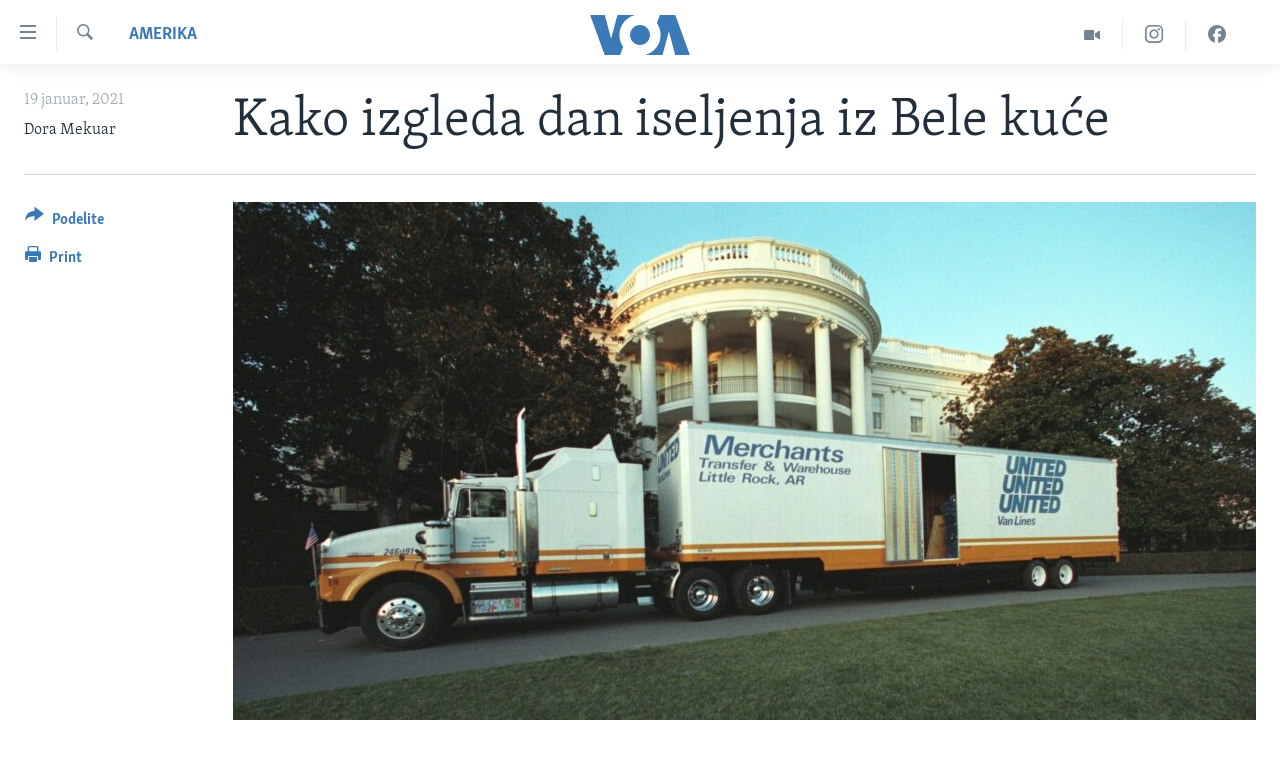

--- FILE ---
content_type: text/html; charset=utf-8
request_url: https://www.glasamerike.net/a/amerika-inauguracija-kako-izgleda-iseljavanje-predsednika-iz-bele-ku%C4%87e-/5743423.html
body_size: 13331
content:

<!DOCTYPE html>
<html lang="sr" dir="ltr" class="no-js">
<head>
<link href="/Content/responsive/VOA/sr-Latn-CS/VOA-sr-Latn-CS.css?&amp;av=0.0.0.0&amp;cb=306" rel="stylesheet"/>
<script src="https://tags.glasamerike.net/voa-pangea/prod/utag.sync.js"></script> <script type='text/javascript' src='https://www.youtube.com/iframe_api' async></script>
<script type="text/javascript">
//a general 'js' detection, must be on top level in <head>, due to CSS performance
document.documentElement.className = "js";
var cacheBuster = "306";
var appBaseUrl = "/";
var imgEnhancerBreakpoints = [0, 144, 256, 408, 650, 1023, 1597];
var isLoggingEnabled = false;
var isPreviewPage = false;
var isLivePreviewPage = false;
if (!isPreviewPage) {
window.RFE = window.RFE || {};
window.RFE.cacheEnabledByParam = window.location.href.indexOf('nocache=1') === -1;
const url = new URL(window.location.href);
const params = new URLSearchParams(url.search);
// Remove the 'nocache' parameter
params.delete('nocache');
// Update the URL without the 'nocache' parameter
url.search = params.toString();
window.history.replaceState(null, '', url.toString());
} else {
window.addEventListener('load', function() {
const links = window.document.links;
for (let i = 0; i < links.length; i++) {
links[i].href = '#';
links[i].target = '_self';
}
})
}
var pwaEnabled = false;
var swCacheDisabled;
</script>
<meta charset="utf-8" />
<title>Kako izgleda dan iseljenja iz Bele kuće </title>
<meta name="description" content="Kako se mandat predsednika Donalda Trampa&#160;privodi kraju, delovi zapadnog krila Bele kuće u koje novinari imaju pristup bili su sve prazniji. Pakovane su kutije sa predmetima radnika odlazeće administracije... neki savetnici Bele kuće fotografisali su se u ružičnjaku.&#160;
Dok novoizabrani..." />
<meta name="keywords" content="Aktuelno, Amerika, Izbori u SAD 2020." />
<meta name="viewport" content="width=device-width, initial-scale=1.0" />
<meta http-equiv="X-UA-Compatible" content="IE=edge" />
<meta name="robots" content="max-image-preview:large"><meta property="fb:pages" content="164018356324" />
<meta name="msvalidate.01" content="3286EE554B6F672A6F2E608C02343C0E" /><meta name="yandex-verification" content="6586910cc29e907e" />
<link href="https://morigin.voanews.eu/a/5743166.html" rel="canonical" />
<meta name="apple-mobile-web-app-title" content="Glas Amerike" />
<meta name="apple-mobile-web-app-status-bar-style" content="black" />
<meta name="apple-itunes-app" content="app-id=632618796, app-argument=//5743423.ltr" />
<meta content="Kako izgleda dan iseljenja iz Bele kuće " property="og:title" />
<meta content="Kako se mandat predsednika Donalda Trampa privodi kraju, delovi zapadnog krila Bele kuće u koje novinari imaju pristup bili su sve prazniji. Pakovane su kutije sa predmetima radnika odlazeće administracije... neki savetnici Bele kuće fotografisali su se u ružičnjaku.
Dok novoizabrani..." property="og:description" />
<meta content="article" property="og:type" />
<meta content="https://www.glasamerike.net/a/amerika-inauguracija-kako-izgleda-iseljavanje-predsednika-iz-bele-kuće-/5743423.html" property="og:url" />
<meta content="Glas Amerike" property="og:site_name" />
<meta content="https://twitter.com/GlasAmerikeVOA" property="article:publisher" />
<meta content="https://gdb.voanews.com/0873d6ab-f78b-4fa3-8740-427b9a7a3472_cx5_cy0_cw90_w1200_h630.jpg" property="og:image" />
<meta content="1200" property="og:image:width" />
<meta content="630" property="og:image:height" />
<meta content="242114202920708" property="fb:app_id" />
<meta content="Dora Mekuar" name="Author" />
<meta content="summary_large_image" name="twitter:card" />
<meta content="@GlasAmerikeVOA" name="twitter:site" />
<meta content="https://gdb.voanews.com/0873d6ab-f78b-4fa3-8740-427b9a7a3472_cx5_cy0_cw90_w1200_h630.jpg" name="twitter:image" />
<meta content="Kako izgleda dan iseljenja iz Bele kuće " name="twitter:title" />
<meta content="Kako se mandat predsednika Donalda Trampa privodi kraju, delovi zapadnog krila Bele kuće u koje novinari imaju pristup bili su sve prazniji. Pakovane su kutije sa predmetima radnika odlazeće administracije... neki savetnici Bele kuće fotografisali su se u ružičnjaku.
Dok novoizabrani..." name="twitter:description" />
<link rel="amphtml" href="https://www.glasamerike.net/amp/amerika-inauguracija-kako-izgleda-iseljavanje-predsednika-iz-bele-kuće-/5743423.html" />
<script type="application/ld+json">{"articleSection":"Amerika","isAccessibleForFree":true,"headline":"Kako izgleda dan iseljenja iz Bele kuće ","inLanguage":"sr-Latn-CS","keywords":"Aktuelno, Amerika, Izbori u SAD 2020.","author":{"@type":"Person","url":"https://www.glasamerike.net/author/dora-mekuar/mojot","description":"","image":{"@type":"ImageObject"},"name":"Dora Mekuar"},"datePublished":"2021-01-19 15:57:18Z","dateModified":"2021-01-20 04:10:18Z","publisher":{"logo":{"width":512,"height":220,"@type":"ImageObject","url":"https://www.glasamerike.net/Content/responsive/VOA/sr-Latn-CS/img/logo.png"},"@type":"NewsMediaOrganization","url":"https://www.glasamerike.net","sameAs":["https://facebook.com/GlasAmerikeVOA","https://twitter.com/GlasAmerikeVOA","https://www.youtube.com/c/GlasAmerikeVOA","https://www.instagram.com/GlasAmerikeVOA"],"name":"Glas Amerike","alternateName":""},"@context":"https://schema.org","@type":"NewsArticle","mainEntityOfPage":"https://www.glasamerike.net/a/amerika-inauguracija-kako-izgleda-iseljavanje-predsednika-iz-bele-kuće-/5743423.html","url":"https://www.glasamerike.net/a/amerika-inauguracija-kako-izgleda-iseljavanje-predsednika-iz-bele-kuće-/5743423.html","description":"Kako se mandat predsednika Donalda Trampa privodi kraju, delovi zapadnog krila Bele kuće u koje novinari imaju pristup bili su sve prazniji. Pakovane su kutije sa predmetima radnika odlazeće administracije... neki savetnici Bele kuće fotografisali su se u ružičnjaku. \r\n Dok novoizabrani...","image":{"width":1080,"height":608,"@type":"ImageObject","url":"https://gdb.voanews.com/0873d6ab-f78b-4fa3-8740-427b9a7a3472_cx5_cy0_cw90_w1080_h608.jpg"},"name":"Kako izgleda dan iseljenja iz Bele kuće "}</script>
<script src="/Scripts/responsive/infographics.b?v=dVbZ-Cza7s4UoO3BqYSZdbxQZVF4BOLP5EfYDs4kqEo1&amp;av=0.0.0.0&amp;cb=306"></script>
<script src="/Scripts/responsive/loader.b?v=Q26XNwrL6vJYKjqFQRDnx01Lk2pi1mRsuLEaVKMsvpA1&amp;av=0.0.0.0&amp;cb=306"></script>
<link rel="icon" type="image/svg+xml" href="/Content/responsive/VOA/img/webApp/favicon.svg" />
<link rel="alternate icon" href="/Content/responsive/VOA/img/webApp/favicon.ico" />
<link rel="apple-touch-icon" sizes="152x152" href="/Content/responsive/VOA/img/webApp/ico-152x152.png" />
<link rel="apple-touch-icon" sizes="144x144" href="/Content/responsive/VOA/img/webApp/ico-144x144.png" />
<link rel="apple-touch-icon" sizes="114x114" href="/Content/responsive/VOA/img/webApp/ico-114x114.png" />
<link rel="apple-touch-icon" sizes="72x72" href="/Content/responsive/VOA/img/webApp/ico-72x72.png" />
<link rel="apple-touch-icon-precomposed" href="/Content/responsive/VOA/img/webApp/ico-57x57.png" />
<link rel="icon" sizes="192x192" href="/Content/responsive/VOA/img/webApp/ico-192x192.png" />
<link rel="icon" sizes="128x128" href="/Content/responsive/VOA/img/webApp/ico-128x128.png" />
<meta name="msapplication-TileColor" content="#ffffff" />
<meta name="msapplication-TileImage" content="/Content/responsive/VOA/img/webApp/ico-144x144.png" />
<link rel="alternate" type="application/rss+xml" title="VOA - Top Stories [RSS]" href="/api/" />
<link rel="sitemap" type="application/rss+xml" href="/sitemap.xml" />
</head>
<body class=" nav-no-loaded cc_theme pg-article print-lay-article js-category-to-nav nojs-images ">
<script type="text/javascript" >
var analyticsData = {url:"https://www.glasamerike.net/a/amerika-inauguracija-kako-izgleda-iseljavanje-predsednika-iz-bele-ku%c4%87e-/5743423.html",property_id:"480",article_uid:"5743423",page_title:"Kako izgleda dan iseljenja iz Bele kuće ",page_type:"article",content_type:"article",subcontent_type:"article",last_modified:"2021-01-20 04:10:18Z",pub_datetime:"2021-01-19 15:57:18Z",pub_year:"2021",pub_month:"01",pub_day:"19",pub_hour:"15",pub_weekday:"Tuesday",section:"amerika",english_section:"aktuelno-amerika",byline:"Dora Mekuar",categories:"aktuelno,aktuelno-amerika,us-elections-2020",domain:"www.glasamerike.net",language:"Serbian",language_service:"VOA Serbian",platform:"web",copied:"no",copied_article:"",copied_title:"",runs_js:"Yes",cms_release:"8.44.0.0.306",enviro_type:"prod",slug:"amerika-inauguracija-kako-izgleda-iseljavanje-predsednika-iz-bele-kuće-",entity:"VOA",short_language_service:"SER",platform_short:"W",page_name:"Kako izgleda dan iseljenja iz Bele kuće "};
</script>
<noscript><iframe src="https://www.googletagmanager.com/ns.html?id=GTM-N8MP7P" height="0" width="0" style="display:none;visibility:hidden"></iframe></noscript><script type="text/javascript" data-cookiecategory="analytics">
var gtmEventObject = Object.assign({}, analyticsData, {event: 'page_meta_ready'});window.dataLayer = window.dataLayer || [];window.dataLayer.push(gtmEventObject);
if (top.location === self.location) { //if not inside of an IFrame
var renderGtm = "true";
if (renderGtm === "true") {
(function(w,d,s,l,i){w[l]=w[l]||[];w[l].push({'gtm.start':new Date().getTime(),event:'gtm.js'});var f=d.getElementsByTagName(s)[0],j=d.createElement(s),dl=l!='dataLayer'?'&l='+l:'';j.async=true;j.src='//www.googletagmanager.com/gtm.js?id='+i+dl;f.parentNode.insertBefore(j,f);})(window,document,'script','dataLayer','GTM-N8MP7P');
}
}
</script>
<!--Analytics tag js version start-->
<script type="text/javascript" data-cookiecategory="analytics">
var utag_data = Object.assign({}, analyticsData, {});
if(typeof(TealiumTagFrom)==='function' && typeof(TealiumTagSearchKeyword)==='function') {
var utag_from=TealiumTagFrom();var utag_searchKeyword=TealiumTagSearchKeyword();
if(utag_searchKeyword!=null && utag_searchKeyword!=='' && utag_data["search_keyword"]==null) utag_data["search_keyword"]=utag_searchKeyword;if(utag_from!=null && utag_from!=='') utag_data["from"]=TealiumTagFrom();}
if(window.top!== window.self&&utag_data.page_type==="snippet"){utag_data.page_type = 'iframe';}
try{if(window.top!==window.self&&window.self.location.hostname===window.top.location.hostname){utag_data.platform = 'self-embed';utag_data.platform_short = 'se';}}catch(e){if(window.top!==window.self&&window.self.location.search.includes("platformType=self-embed")){utag_data.platform = 'cross-promo';utag_data.platform_short = 'cp';}}
(function(a,b,c,d){ a="https://tags.glasamerike.net/voa-pangea/prod/utag.js"; b=document;c="script";d=b.createElement(c);d.src=a;d.type="text/java"+c;d.async=true; a=b.getElementsByTagName(c)[0];a.parentNode.insertBefore(d,a); })();
</script>
<!--Analytics tag js version end-->
<!-- Analytics tag management NoScript -->
<noscript>
<img style="position: absolute; border: none;" src="https://ssc.glasamerike.net/b/ss/bbgprod,bbgentityvoa/1/G.4--NS/1113288338?pageName=voa%3aser%3aw%3aarticle%3akako%20izgleda%20dan%20iseljenja%20iz%20bele%20ku%c4%87e%20&amp;c6=kako%20izgleda%20dan%20iseljenja%20iz%20bele%20ku%c4%87e%20&amp;v36=8.44.0.0.306&amp;v6=D=c6&amp;g=https%3a%2f%2fwww.glasamerike.net%2fa%2famerika-inauguracija-kako-izgleda-iseljavanje-predsednika-iz-bele-ku%25c4%2587e-%2f5743423.html&amp;c1=D=g&amp;v1=D=g&amp;events=event1,event52&amp;c16=voa%20serbian&amp;v16=D=c16&amp;c5=aktuelno-amerika&amp;v5=D=c5&amp;ch=amerika&amp;c15=serbian&amp;v15=D=c15&amp;c4=article&amp;v4=D=c4&amp;c14=5743423&amp;v14=D=c14&amp;v20=no&amp;c17=web&amp;v17=D=c17&amp;mcorgid=518abc7455e462b97f000101%40adobeorg&amp;server=www.glasamerike.net&amp;pageType=D=c4&amp;ns=bbg&amp;v29=D=server&amp;v25=voa&amp;v30=480&amp;v105=D=User-Agent " alt="analytics" width="1" height="1" /></noscript>
<!-- End of Analytics tag management NoScript -->
<!--*** Accessibility links - For ScreenReaders only ***-->
<section>
<div class="sr-only">
<h2>Linkovi</h2>
<ul>
<li><a href="#content" data-disable-smooth-scroll="1">Idi na glavni sadržaj</a></li>
<li><a href="#navigation" data-disable-smooth-scroll="1">Idi na glavnu navigaciju</a></li>
<li><a href="#txtHeaderSearch" data-disable-smooth-scroll="1">Idi na pretragu</a></li>
</ul>
</div>
</section>
<div dir="ltr">
<div id="page">
<aside>
<div class="c-lightbox overlay-modal">
<div class="c-lightbox__intro">
<h2 class="c-lightbox__intro-title"></h2>
<button class="btn btn--rounded c-lightbox__btn c-lightbox__intro-next" title="Sledeća">
<span class="ico ico--rounded ico-chevron-forward"></span>
<span class="sr-only">Sledeća</span>
</button>
</div>
<div class="c-lightbox__nav">
<button class="btn btn--rounded c-lightbox__btn c-lightbox__btn--close" title="Zatvorite">
<span class="ico ico--rounded ico-close"></span>
<span class="sr-only">Zatvorite</span>
</button>
<button class="btn btn--rounded c-lightbox__btn c-lightbox__btn--prev" title="Prethodna">
<span class="ico ico--rounded ico-chevron-backward"></span>
<span class="sr-only">Prethodna</span>
</button>
<button class="btn btn--rounded c-lightbox__btn c-lightbox__btn--next" title="Sledeća">
<span class="ico ico--rounded ico-chevron-forward"></span>
<span class="sr-only">Sledeća</span>
</button>
</div>
<div class="c-lightbox__content-wrap">
<figure class="c-lightbox__content">
<span class="c-spinner c-spinner--lightbox">
<img src="/Content/responsive/img/player-spinner.png"
alt="please wait"
title="please wait" />
</span>
<div class="c-lightbox__img">
<div class="thumb">
<img src="" alt="" />
</div>
</div>
<figcaption>
<div class="c-lightbox__info c-lightbox__info--foot">
<span class="c-lightbox__counter"></span>
<span class="caption c-lightbox__caption"></span>
</div>
</figcaption>
</figure>
</div>
<div class="hidden">
<div class="content-advisory__box content-advisory__box--lightbox">
<span class="content-advisory__box-text">This image contains sensitive content which some people may find offensive or disturbing.</span>
<button class="btn btn--transparent content-advisory__box-btn m-t-md" value="text" type="button">
<span class="btn__text">
Click to reveal
</span>
</button>
</div>
</div>
</div>
<div class="print-dialogue">
<div class="container">
<h3 class="print-dialogue__title section-head">Print Options:</h3>
<div class="print-dialogue__opts">
<ul class="print-dialogue__opt-group">
<li class="form__group form__group--checkbox">
<input class="form__check " id="checkboxImages" name="checkboxImages" type="checkbox" checked="checked" />
<label for="checkboxImages" class="form__label m-t-md">Images</label>
</li>
<li class="form__group form__group--checkbox">
<input class="form__check " id="checkboxMultimedia" name="checkboxMultimedia" type="checkbox" checked="checked" />
<label for="checkboxMultimedia" class="form__label m-t-md">Multimedia</label>
</li>
</ul>
<ul class="print-dialogue__opt-group">
<li class="form__group form__group--checkbox">
<input class="form__check " id="checkboxEmbedded" name="checkboxEmbedded" type="checkbox" checked="checked" />
<label for="checkboxEmbedded" class="form__label m-t-md">Embedded Content</label>
</li>
<li class="hidden">
<input class="form__check " id="checkboxComments" name="checkboxComments" type="checkbox" />
<label for="checkboxComments" class="form__label m-t-md">Comments</label>
</li>
</ul>
</div>
<div class="print-dialogue__buttons">
<button class="btn btn--secondary close-button" type="button" title="Otkažite">
<span class="btn__text ">Otkažite</span>
</button>
<button class="btn btn-cust-print m-l-sm" type="button" title="Print">
<span class="btn__text ">Print</span>
</button>
</div>
</div>
</div>
<div class="ctc-message pos-fix">
<div class="ctc-message__inner">Link has been copied to clipboard</div>
</div>
</aside>
<div class="hdr-20 hdr-20--big">
<div class="hdr-20__inner">
<div class="hdr-20__max pos-rel">
<div class="hdr-20__side hdr-20__side--primary d-flex">
<label data-for="main-menu-ctrl" data-switcher-trigger="true" data-switch-target="main-menu-ctrl" class="burger hdr-trigger pos-rel trans-trigger" data-trans-evt="click" data-trans-id="menu">
<span class="ico ico-close hdr-trigger__ico hdr-trigger__ico--close burger__ico burger__ico--close"></span>
<span class="ico ico-menu hdr-trigger__ico hdr-trigger__ico--open burger__ico burger__ico--open"></span>
</label>
<div class="menu-pnl pos-fix trans-target" data-switch-target="main-menu-ctrl" data-trans-id="menu">
<div class="menu-pnl__inner">
<nav class="main-nav menu-pnl__item menu-pnl__item--first">
<ul class="main-nav__list accordeon" data-analytics-tales="false" data-promo-name="link" data-location-name="nav,secnav">
<li class="main-nav__item">
<a class="main-nav__item-name main-nav__item-name--link" href="http://m.glasamerike.net/" title="NASLOVNA" >NASLOVNA</a>
</li>
<li class="main-nav__item accordeon__item" data-switch-target="menu-item-925">
<label class="main-nav__item-name main-nav__item-name--label accordeon__control-label" data-switcher-trigger="true" data-for="menu-item-925">
RUBRIKE
<span class="ico ico-chevron-down main-nav__chev"></span>
</label>
<div class="main-nav__sub-list">
<a class="main-nav__item-name main-nav__item-name--link main-nav__item-name--sub" href="/z/2086" title="AMERIKA" data-item-name="aktuelno-amerika" >AMERIKA</a>
<a class="main-nav__item-name main-nav__item-name--link main-nav__item-name--sub" href="/z/2079" title="BALKAN" data-item-name="aktuelno-balkan" >BALKAN</a>
<a class="main-nav__item-name main-nav__item-name--link main-nav__item-name--sub" href="/z/2087" title="GLOBALNE TEME" data-item-name="aktuelno-svet" >GLOBALNE TEME</a>
<a class="main-nav__item-name main-nav__item-name--link main-nav__item-name--sub" href="/z/2080" title="EKONOMIJA" data-item-name="aktuelno-ekonomija" >EKONOMIJA</a>
<a class="main-nav__item-name main-nav__item-name--link main-nav__item-name--sub" href="/z/2083" title="NAUKA I TEHNOLOGIJA" data-item-name="aktuelno-nauka-tehnologija" >NAUKA I TEHNOLOGIJA</a>
<a class="main-nav__item-name main-nav__item-name--link main-nav__item-name--sub" href="/z/2081" title="MEDICINA" data-item-name="aktuelno-medicina" >MEDICINA</a>
<a class="main-nav__item-name main-nav__item-name--link main-nav__item-name--sub" href="/z/2078" title="KULTURA" data-item-name="aktuelno-kultura" >KULTURA</a>
<a class="main-nav__item-name main-nav__item-name--link main-nav__item-name--sub" href="/z/2084" title="DRUŠTVO" data-item-name="aktuelno-drustvo" >DRUŠTVO</a>
<a class="main-nav__item-name main-nav__item-name--link main-nav__item-name--sub" href="/z/2085" title="SPORT" data-item-name="aktuelno-sport" >SPORT</a>
<a class="main-nav__item-name main-nav__item-name--link main-nav__item-name--sub" href="/z/2082" title="INTERVJU" data-item-name="aktuelno-interview" >INTERVJU</a>
</div>
</li>
<li class="main-nav__item accordeon__item" data-switch-target="menu-item-926">
<label class="main-nav__item-name main-nav__item-name--label accordeon__control-label" data-switcher-trigger="true" data-for="menu-item-926">
TV PROGRAM
<span class="ico ico-chevron-down main-nav__chev"></span>
</label>
<div class="main-nav__sub-list">
<a class="main-nav__item-name main-nav__item-name--link main-nav__item-name--sub" href="/z/2172" title="Otvoreni studio" data-item-name="otvoreni-studio" >Otvoreni studio</a>
<a class="main-nav__item-name main-nav__item-name--link main-nav__item-name--sub" href="/p/7321.html" title="Iz Amerike" data-item-name="iz-amerike" >Iz Amerike</a>
</div>
</li>
</ul>
</nav>
<div class="menu-pnl__item">
<a href="https://learningenglish.voanews.com/" class="menu-pnl__item-link" alt="Learning English">Learning English</a>
</div>
<div class="menu-pnl__item menu-pnl__item--social">
<h5 class="menu-pnl__sub-head">Pratite nas</h5>
<a href="https://facebook.com/GlasAmerikeVOA" title="Pratite nas na Facebooku" data-analytics-text="follow_on_facebook" class="btn btn--rounded btn--social-inverted menu-pnl__btn js-social-btn btn-facebook" target="_blank" rel="noopener">
<span class="ico ico-facebook-alt ico--rounded"></span>
</a>
<a href="https://twitter.com/GlasAmerikeVOA" title="Pratite nas na Twitteru" data-analytics-text="follow_on_twitter" class="btn btn--rounded btn--social-inverted menu-pnl__btn js-social-btn btn-twitter" target="_blank" rel="noopener">
<span class="ico ico-twitter ico--rounded"></span>
</a>
<a href="https://www.youtube.com/c/GlasAmerikeVOA" title="Pratite naš YouTube kanal" data-analytics-text="follow_on_youtube" class="btn btn--rounded btn--social-inverted menu-pnl__btn js-social-btn btn-youtube" target="_blank" rel="noopener">
<span class="ico ico-youtube ico--rounded"></span>
</a>
<a href="https://www.instagram.com/GlasAmerikeVOA" title="Pratite nas na Instagramu" data-analytics-text="follow_on_instagram" class="btn btn--rounded btn--social-inverted menu-pnl__btn js-social-btn btn-instagram" target="_blank" rel="noopener">
<span class="ico ico-instagram ico--rounded"></span>
</a>
</div>
<div class="menu-pnl__item">
<a href="/navigation/allsites" class="menu-pnl__item-link">
<span class="ico ico-languages "></span>
Jezici
</a>
</div>
</div>
</div>
<label data-for="top-search-ctrl" data-switcher-trigger="true" data-switch-target="top-search-ctrl" class="top-srch-trigger hdr-trigger">
<span class="ico ico-close hdr-trigger__ico hdr-trigger__ico--close top-srch-trigger__ico top-srch-trigger__ico--close"></span>
<span class="ico ico-search hdr-trigger__ico hdr-trigger__ico--open top-srch-trigger__ico top-srch-trigger__ico--open"></span>
</label>
<div class="srch-top srch-top--in-header" data-switch-target="top-search-ctrl">
<div class="container">
<form action="/s" class="srch-top__form srch-top__form--in-header" id="form-topSearchHeader" method="get" role="search"><label for="txtHeaderSearch" class="sr-only">Pretraga</label>
<input type="text" id="txtHeaderSearch" name="k" placeholder="pretraga..." accesskey="s" value="" class="srch-top__input analyticstag-event" onkeydown="if (event.keyCode === 13) { FireAnalyticsTagEventOnSearch('search', $dom.get('#txtHeaderSearch')[0].value) }" />
<button title="Pretraga" type="submit" class="btn btn--top-srch analyticstag-event" onclick="FireAnalyticsTagEventOnSearch('search', $dom.get('#txtHeaderSearch')[0].value) ">
<span class="ico ico-search"></span>
</button></form>
</div>
</div>
<a href="/" class="main-logo-link">
<img src="/Content/responsive/VOA/sr-Latn-CS/img/logo-compact.svg" class="main-logo main-logo--comp" alt="site logo">
<img src="/Content/responsive/VOA/sr-Latn-CS/img/logo.svg" class="main-logo main-logo--big" alt="site logo">
</a>
</div>
<div class="hdr-20__side hdr-20__side--secondary d-flex">
<a href="https://www.facebook.com/GlasAmerikeVOA" title="Facebook" class="hdr-20__secondary-item" data-item-name="custom1">
<span class="ico-custom ico-custom--1 hdr-20__secondary-icon"></span>
</a>
<a href="https://www.instagram.com/GlasAmerikeVOA/" title="Instagram" class="hdr-20__secondary-item" data-item-name="custom2">
<span class="ico-custom ico-custom--2 hdr-20__secondary-icon"></span>
</a>
<a href="/z/2174" title="Video" class="hdr-20__secondary-item" data-item-name="video">
<span class="ico ico-video hdr-20__secondary-icon"></span>
</a>
<a href="/s" title="Pretraga" class="hdr-20__secondary-item hdr-20__secondary-item--search" data-item-name="search">
<span class="ico ico-search hdr-20__secondary-icon hdr-20__secondary-icon--search"></span>
</a>
<div class="srch-bottom">
<form action="/s" class="srch-bottom__form d-flex" id="form-bottomSearch" method="get" role="search"><label for="txtSearch" class="sr-only">Pretraga</label>
<input type="search" id="txtSearch" name="k" placeholder="pretraga..." accesskey="s" value="" class="srch-bottom__input analyticstag-event" onkeydown="if (event.keyCode === 13) { FireAnalyticsTagEventOnSearch('search', $dom.get('#txtSearch')[0].value) }" />
<button title="Pretraga" type="submit" class="btn btn--bottom-srch analyticstag-event" onclick="FireAnalyticsTagEventOnSearch('search', $dom.get('#txtSearch')[0].value) ">
<span class="ico ico-search"></span>
</button></form>
</div>
</div>
<img src="/Content/responsive/VOA/sr-Latn-CS/img/logo-print.gif" class="logo-print" alt="site logo">
<img src="/Content/responsive/VOA/sr-Latn-CS/img/logo-print_color.png" class="logo-print logo-print--color" alt="site logo">
</div>
</div>
</div>
<script>
if (document.body.className.indexOf('pg-home') > -1) {
var nav2In = document.querySelector('.hdr-20__inner');
var nav2Sec = document.querySelector('.hdr-20__side--secondary');
var secStyle = window.getComputedStyle(nav2Sec);
if (nav2In && window.pageYOffset < 150 && secStyle['position'] !== 'fixed') {
nav2In.classList.add('hdr-20__inner--big')
}
}
</script>
<div class="c-hlights c-hlights--breaking c-hlights--no-item" data-hlight-display="mobile,desktop">
<div class="c-hlights__wrap container p-0">
<div class="c-hlights__nav">
<a role="button" href="#" title="Prethodna">
<span class="ico ico-chevron-backward m-0"></span>
<span class="sr-only">Prethodna</span>
</a>
<a role="button" href="#" title="Sledeća">
<span class="ico ico-chevron-forward m-0"></span>
<span class="sr-only">Sledeća</span>
</a>
</div>
<span class="c-hlights__label">
<span class="">Najnovije</span>
<span class="switcher-trigger">
<label data-for="more-less-1" data-switcher-trigger="true" class="switcher-trigger__label switcher-trigger__label--more p-b-0" title="Više">
<span class="ico ico-chevron-down"></span>
</label>
<label data-for="more-less-1" data-switcher-trigger="true" class="switcher-trigger__label switcher-trigger__label--less p-b-0" title="Show less">
<span class="ico ico-chevron-up"></span>
</label>
</span>
</span>
<ul class="c-hlights__items switcher-target" data-switch-target="more-less-1">
</ul>
</div>
</div> <div id="content">
<main class="container">
<div class="hdr-container">
<div class="row">
<div class="col-category col-xs-12 col-md-2 pull-left"> <div class="category js-category">
<a class="" href="/z/2086">Amerika</a> </div>
</div><div class="col-title col-xs-12 col-md-10 pull-right"> <h1 class="title pg-title">
Kako izgleda dan iseljenja iz Bele kuće
</h1>
</div><div class="col-publishing-details col-xs-12 col-sm-12 col-md-2 pull-left"> <div class="publishing-details ">
<div class="published">
<span class="date" >
<time pubdate="pubdate" datetime="2021-01-19T16:57:18+01:00">
19 januar, 2021
</time>
</span>
</div>
<div class="links">
<ul class="links__list links__list--column">
<li class="links__item">
Dora Mekuar
</li>
</ul>
</div>
</div>
</div><div class="col-lg-12 separator"> <div class="separator">
<hr class="title-line" />
</div>
</div><div class="col-multimedia col-xs-12 col-md-10 pull-right"> <div class="cover-media">
<figure class="media-image js-media-expand">
<div class="img-wrap">
<div class="thumb thumb16_9">
<img src="https://gdb.voanews.com/0873d6ab-f78b-4fa3-8740-427b9a7a3472_cx5_cy0_cw90_w250_r1_s.jpg" alt="Kamion za selidbu iz Arkanzasas, države predsednika Bila Klintona, parkiran ispred Bele kuće na Dan inauguracije 20. januara 1993. (Foto: Klintonova biblioteka)" />
</div>
</div>
<figcaption>
<span class="caption">Kamion za selidbu iz Arkanzasas, države predsednika Bila Klintona, parkiran ispred Bele kuće na Dan inauguracije 20. januara 1993. (Foto: Klintonova biblioteka)</span>
</figcaption>
</figure>
</div>
</div><div class="col-xs-12 col-md-2 pull-left article-share pos-rel"> <div class="share--box">
<div class="sticky-share-container" style="display:none">
<div class="container">
<a href="https://www.glasamerike.net" id="logo-sticky-share">&nbsp;</a>
<div class="pg-title pg-title--sticky-share">
Kako izgleda dan iseljenja iz Bele kuće
</div>
<div class="sticked-nav-actions">
<!--This part is for sticky navigation display-->
<p class="buttons link-content-sharing p-0 ">
<button class="btn btn--link btn-content-sharing p-t-0 " id="btnContentSharing" value="text" role="Button" type="" title="Još opcija">
<span class="ico ico-share ico--l"></span>
<span class="btn__text ">
Podelite
</span>
</button>
</p>
<aside class="content-sharing js-content-sharing js-content-sharing--apply-sticky content-sharing--sticky"
role="complementary"
data-share-url="https://www.glasamerike.net/a/amerika-inauguracija-kako-izgleda-iseljavanje-predsednika-iz-bele-ku%c4%87e-/5743423.html" data-share-title="Kako izgleda dan iseljenja iz Bele kuće " data-share-text="">
<div class="content-sharing__popover">
<h6 class="content-sharing__title">Podelite</h6>
<button href="#close" id="btnCloseSharing" class="btn btn--text-like content-sharing__close-btn">
<span class="ico ico-close ico--l"></span>
</button>
<ul class="content-sharing__list">
<li class="content-sharing__item">
<div class="ctc ">
<input type="text" class="ctc__input" readonly="readonly">
<a href="" js-href="https://www.glasamerike.net/a/amerika-inauguracija-kako-izgleda-iseljavanje-predsednika-iz-bele-ku%c4%87e-/5743423.html" class="content-sharing__link ctc__button">
<span class="ico ico-copy-link ico--rounded ico--s"></span>
<span class="content-sharing__link-text">Copy link</span>
</a>
</div>
</li>
<li class="content-sharing__item">
<a href="https://facebook.com/sharer.php?u=https%3a%2f%2fwww.glasamerike.net%2fa%2famerika-inauguracija-kako-izgleda-iseljavanje-predsednika-iz-bele-ku%25c4%2587e-%2f5743423.html"
data-analytics-text="share_on_facebook"
title="Facebook" target="_blank"
class="content-sharing__link js-social-btn">
<span class="ico ico-facebook ico--rounded ico--s"></span>
<span class="content-sharing__link-text">Facebook</span>
</a>
</li>
<li class="content-sharing__item">
<a href="https://twitter.com/share?url=https%3a%2f%2fwww.glasamerike.net%2fa%2famerika-inauguracija-kako-izgleda-iseljavanje-predsednika-iz-bele-ku%25c4%2587e-%2f5743423.html&amp;text=Kako+izgleda+dan+iseljenja+iz+Bele+ku%c4%87e+"
data-analytics-text="share_on_twitter"
title="Twitter" target="_blank"
class="content-sharing__link js-social-btn">
<span class="ico ico-twitter ico--rounded ico--s"></span>
<span class="content-sharing__link-text">Twitter</span>
</a>
</li>
<li class="content-sharing__item">
<a href="mailto:?body=https%3a%2f%2fwww.glasamerike.net%2fa%2famerika-inauguracija-kako-izgleda-iseljavanje-predsednika-iz-bele-ku%25c4%2587e-%2f5743423.html&amp;subject=Kako izgleda dan iseljenja iz Bele kuće "
title="Email"
class="content-sharing__link ">
<span class="ico ico-email ico--rounded ico--s"></span>
<span class="content-sharing__link-text">Email</span>
</a>
</li>
</ul>
</div>
</aside>
</div>
</div>
</div>
<div class="links">
<p class="buttons link-content-sharing p-0 ">
<button class="btn btn--link btn-content-sharing p-t-0 " id="btnContentSharing" value="text" role="Button" type="" title="Još opcija">
<span class="ico ico-share ico--l"></span>
<span class="btn__text ">
Podelite
</span>
</button>
</p>
<aside class="content-sharing js-content-sharing " role="complementary"
data-share-url="https://www.glasamerike.net/a/amerika-inauguracija-kako-izgleda-iseljavanje-predsednika-iz-bele-ku%c4%87e-/5743423.html" data-share-title="Kako izgleda dan iseljenja iz Bele kuće " data-share-text="">
<div class="content-sharing__popover">
<h6 class="content-sharing__title">Podelite</h6>
<button href="#close" id="btnCloseSharing" class="btn btn--text-like content-sharing__close-btn">
<span class="ico ico-close ico--l"></span>
</button>
<ul class="content-sharing__list">
<li class="content-sharing__item">
<div class="ctc ">
<input type="text" class="ctc__input" readonly="readonly">
<a href="" js-href="https://www.glasamerike.net/a/amerika-inauguracija-kako-izgleda-iseljavanje-predsednika-iz-bele-ku%c4%87e-/5743423.html" class="content-sharing__link ctc__button">
<span class="ico ico-copy-link ico--rounded ico--l"></span>
<span class="content-sharing__link-text">Copy link</span>
</a>
</div>
</li>
<li class="content-sharing__item">
<a href="https://facebook.com/sharer.php?u=https%3a%2f%2fwww.glasamerike.net%2fa%2famerika-inauguracija-kako-izgleda-iseljavanje-predsednika-iz-bele-ku%25c4%2587e-%2f5743423.html"
data-analytics-text="share_on_facebook"
title="Facebook" target="_blank"
class="content-sharing__link js-social-btn">
<span class="ico ico-facebook ico--rounded ico--l"></span>
<span class="content-sharing__link-text">Facebook</span>
</a>
</li>
<li class="content-sharing__item">
<a href="https://twitter.com/share?url=https%3a%2f%2fwww.glasamerike.net%2fa%2famerika-inauguracija-kako-izgleda-iseljavanje-predsednika-iz-bele-ku%25c4%2587e-%2f5743423.html&amp;text=Kako+izgleda+dan+iseljenja+iz+Bele+ku%c4%87e+"
data-analytics-text="share_on_twitter"
title="Twitter" target="_blank"
class="content-sharing__link js-social-btn">
<span class="ico ico-twitter ico--rounded ico--l"></span>
<span class="content-sharing__link-text">Twitter</span>
</a>
</li>
<li class="content-sharing__item">
<a href="mailto:?body=https%3a%2f%2fwww.glasamerike.net%2fa%2famerika-inauguracija-kako-izgleda-iseljavanje-predsednika-iz-bele-ku%25c4%2587e-%2f5743423.html&amp;subject=Kako izgleda dan iseljenja iz Bele kuće "
title="Email"
class="content-sharing__link ">
<span class="ico ico-email ico--rounded ico--l"></span>
<span class="content-sharing__link-text">Email</span>
</a>
</li>
</ul>
</div>
</aside>
<p class="link-print visible-md visible-lg buttons p-0">
<button class="btn btn--link btn-print p-t-0" onclick="if (typeof FireAnalyticsTagEvent === 'function') {FireAnalyticsTagEvent({ on_page_event: 'print_story' });}return false" title="(CTRL+P)">
<span class="ico ico-print"></span>
<span class="btn__text">Print</span>
</button>
</p>
</div>
</div>
</div>
</div>
</div>
<div class="body-container">
<div class="row">
<div class="col-xs-12 col-sm-12 col-md-10 col-lg-10 pull-right">
<div class="row">
<div class="col-xs-12 col-sm-12 col-md-8 col-lg-8 pull-left bottom-offset content-offset">
<div id="article-content" class="content-floated-wrap fb-quotable">
<div class="wsw">
<span class="dateline">VAŠINGTON —&nbsp;</span>
<p>Kako se mandat predsednika <strong>Donalda Trampa</strong> privodi kraju, delovi zapadnog krila Bele kuće u koje novinari imaju pristup bili su sve prazniji. Pakovane su kutije sa predmetima radnika odlazeće administracije... neki savetnici Bele kuće fotografisali su se u ružičnjaku. </p>
<p>Dok novoizabrani predsednik <strong>Džo Bajden</strong> bude polagao zakletvu 20. januara u američkom Kapitolu, još jedna ključna komponenta mirnog transfera moći biće u toku, van očiju javnosti, nekoliko kilometara dalje - u Beloj kući.</p>
<p>Dan inauguracije je takođe dan selidbe u rezidenciji američkog predsednika. Za samo nekoliko sati, porodica odlazećeg predsednika se iseljava, a Bela kuća čisti i priprema za nove stanare. </p>
<p><em>“Krajnji cilj dana selidbe je da se, na jedan dostojanstven i lep način, oprosti od predsednika koji je završio mandat i njegove porodice, i u roku od pet do šest sati, poželi dobrodošlica novom predsedniku i njegovoj porodici i pruži im se prijatan i lep prostor za život u naredne četiri godine&quot;,</em> kaže <strong>Anđela Rid</strong>, koja je bila nadzornica osoblja u domaćinstvu Bele kuće, i nadzirala dan selidbe 2017. </p>
<p> </p><div class="wsw__embed">
<figure class="media-image js-media-expand">
<div class="img-wrap">
<div class="thumb">
<img alt="ARHIVA - Anđela Rid snimljena u parku Lafajet ispred Bele kuće, 18. oktobra 2011." src="https://gdb.voanews.com/6E7CB9F4-684B-4847-9788-998A76B97ED0_w250_r1.jpg" />
</div>
</div>
<figcaption>
<span class="caption">ARHIVA - Anđela Rid snimljena u parku Lafajet ispred Bele kuće, 18. oktobra 2011.</span>
</figcaption>
</figure>
</div>
<p>Međutim, dan selidbe ove godine će izgledati drugačije. Pre nego što se porodica Bajden useli, Bela kuća, u kojoj je najmanje tri puta došlo do širenja zaraze Kovidom 19, biće dubinski očićšćena. Još se ne zna kada će se Bajdenova porodica useliti. </p>
<h3 class="wsw__h3">Planiranje</h3>
<p>Planiranje velikog dana tradicionalno počinje mesecima ranije. Selidba je pažljivo organizovana. CNN prenosi da je prva dama <strong>Melanijia Tramp</strong> već poslala nekoliko pošiljki u odmaralište Mar-a-Lago na Floridi, gde se očekuje da će se porodica Tramp preseliti kada predsednik napusti položaj. </p>
<p>CNN je takođe javio da se nadzornik osoblja Bele kuće koje se stara o predsesdniku i njegovoj porodici<strong> Timoti Harlet</strong>, koji je ranije radio u Trampovom hotelu u Vašingtonu, konsultuje sa Bajdenovim timom da bi utanačio detalje useljenja novog predsednika. </p>
<p>Tradicionalno, porodica novog predsednika bira nameštaj i umetnička dela uoči preseljenja, iz velike kolekcije Bele kuće koja se čuva u skladištu u Merilendu. Takođe, obaveštavaju osoblje o ličnim ukusima i preferencama kada se radi o hrani, piću, posteljini i peškirima. </p><div class="wsw__embed">
<figure class="media-image js-media-expand">
<div class="img-wrap">
<div class="thumb">
<img alt="Za vreme boravka predsednika Trampa i prve dame Melanije &quot;osvežena&quot; je boja tapeta u Crvenoj sobi Bele kuće u Vašingtonu, koja je izbledela od sunčeve svetlosti." src="https://gdb.voanews.com/DE42A9B8-C07A-48D6-85EF-CEA5890716DD_w250_r1.jpg" />
</div>
</div>
<figcaption>
<span class="caption">Za vreme boravka predsednika Trampa i prve dame Melanije &quot;osvežena&quot; je boja tapeta u Crvenoj sobi Bele kuće u Vašingtonu, koja je izbledela od sunčeve svetlosti.</span>
</figcaption>
</figure>
</div>
<p>Anđela Rid opisuje dan preseljenja kao <em>&quot;hod po žici&quot;</em>.</p>
<p><em>&quot;Tu postoji detaljno planiranje, velika organizacija i pažljiva koreografija redosleda događaja&quot;</em>, kaže ona. <em>&quot;Radi se brzo i energično, i oseća se skoro euforično raspoloženje&quot;.</em></p>
<p><strong>Anita Mekbrajd</strong> radila je za tri predsedničke administracije. Kao šefica osoblja prve dame <strong>Lore Buš</strong>, Mekbrajd zna iz prve ruke šta Bajden i prva dama Džil Bajden mogu da očekuju prvog dana u Beloj kući. </p>
<p>“<em>Kada prvi put uđu u Belu kuću, što se tradicionalno događa posle inauguracione parade, sva njihova odeća već visi u ormanima. Njihove privatne fotografije su razmeštene na mestima gde su želeli da bude. To je zaista neverovatan transfer&quot;,</em> priča Mekbrajd. </p><div class="wsw__embed wsw__embed--small">
<figure class="media-image js-media-expand">
<div class="img-wrap">
<div class="thumb">
<img alt="Anita Mekbrajd bila šefica kabineta prve dame Lore Buš." src="https://gdb.voanews.com/462BD113-9663-4ADD-9663-87CEFF049E7F_w250_r0.png" />
</div>
</div>
<figcaption>
<span class="caption">Anita Mekbrajd bila šefica kabineta prve dame Lore Buš.</span>
</figcaption>
</figure>
</div>
<p>Osoblje Bele kuće daje sve od sebe da unapred obezbedi lagani prelaz sa jedne porodice na drugu. Krečenje i druge renovacije ponekad se odvijaju za vreme božićnih praznika krajem decembra, kada je odlazeći predsednik obično van Bele kuće. Međutim, ostatak se obavlja na sam dan selidbe. </p>
<p>U dva lifta prevozi se veći deo nameštaja odlazećeg predsednika dok se ujedno unose stvari novog. Neki od glomaznijih predmeta se spuštaju stepenicama. </p>
<p>“<em>Mnogi delovi se kreče. Menjaju se umetnička dela. Menjaju se slavine u kupatilima, lampe, unose novi kreveti i novi dušeci&quot;</em>, priča Rid. </p>
<p>Novi predsednik donosi odluke o tome kako će urediti Ovalnu kancelariju. Većina predsednika rešava da koristi sto &quot;Rezolut&quot; koji je kraljica <strong>Viktorija</strong> poklonila predsedniku <strong>Raderfordu Hejsu</strong> krajem 19. veka. Sto je napravljen od hrastovine sa broda &quot;HMS Rezolut&quot; britanske kraljevske mornarice, koji je korišćen za istraživanje Artktika. </p><div class="wsw__embed">
<figure class="media-image js-media-expand">
<div class="img-wrap">
<div class="thumb">
<img alt="Predsednik Bil Klinton u Ovalnoj kancelariji dan pre isteka drugog mandata, 19. januara 2001." src="https://gdb.voanews.com/4A23105A-BD89-483C-AC44-F91EE1C88730_w250_r1.jpg" />
</div>
</div>
<figcaption>
<span class="caption">Predsednik Bil Klinton u Ovalnoj kancelariji dan pre isteka drugog mandata, 19. januara 2001.</span>
</figcaption>
</figure>
</div>
<p><em>&quot;Zanimljivo je što i tepih ima ulogu - on dočarava sa kakvim osećanjima predsednik ulazi u Belu kuću i Ovalnu kancelariju&quot;</em>, kaže Mekbrajd. &quot;<em>Naravno, portret <strong>Džordža Vašingtona</strong> uvek je na istaknutom mestu, iznad kamina, i bukvalno niko to nije promenio&quot;.</em></p>
<p>Kustosi Bele kuće vode računa da vladina imovina ne napusti Belu kuću zajedno sa porodicom odlazećeg predsednika. Sve je označeno etiketama, kojima se predednikova privatna imovina razdvaja od one koja pripada zemlji. Bivši predsednik Bil Klinton vratio je poklone u vrednosti od 28.000 dolara, u momentu konfuzije oko toga da li su donirani predmeti bili poklon lično Klintonovima ili namenjeni kolekciji Bele kuće.</p>
<h3 class="wsw__h3">Emotivni dan</h3>
<p>Dan kada se osoblje Bele kuće oprašta od porodice odlazećeg predsednika može da bude veoma emotivan.</p>
<p>“<em>Oseća se veliki gubitak, jer je mnogo ljudi izgradilo međusobne odnose i veze, a ovaj trenutak je konačan. Kako se dan bliži, ili na sam dan iseljenja, uviđate da će te veze sada biti prekinute&quot;, </em>kaže Rid.</p><div class="wsw__embed">
<figure class="media-image js-media-expand">
<div class="img-wrap">
<div class="thumb">
<img alt="Prva dama Mišel Obama i glavni poslastičar Bele kuće Bil Joses sa decom vojnog osoblja za vreme proslave novogodišnjih praznika." src="https://gdb.voanews.com/79A011A7-BF34-4408-A879-8924B18F67DB_w250_r1.jpg" />
</div>
</div>
<figcaption>
<span class="caption">Prva dama Mišel Obama i glavni poslastičar Bele kuće Bil Joses sa decom vojnog osoblja za vreme proslave novogodišnjih praznika.</span>
</figcaption>
</figure>
</div>
<p>Mekbrajd se priseća kako se osećala kad je napuštala Belu kuću. </p>
<p><em>“Između stalnog osoblja i predsednikove porodice, posebno ako su u njoj mlađa deca, razvija se odnos posebne bliskosti i teško im je da se oproste jedni od drugih&quot;,</em> kaže ona. </p>
<p>Takve emocije imaju i članovi osoblja koji se brinu o kućnim ljubimcima predsednikove porodice, kao što je <strong>Dejl Hejni.</strong> </p>
<p><em>“On vodi računa o imanju Bele kuće&quot;</em>, kaže Mekbrajd, <em>&quot;ali je takođe zadužen za kućne ljubimce. Njemu je teško kada dođe dan selidbe i životinje koje su mu, na neki način, bile kao član porodice, odlaze iz Bele kuće.&quot;</em></p><div class="wsw__embed">
<figure class="media-image js-media-expand">
<div class="img-wrap">
<div class="thumb">
<img alt="Baštovan Bele kuće Dejl Hejni drži Mis Bizli - psa predsednika Džordža Buša mlađeg, 6. maja 2007." src="https://gdb.voanews.com/7D0C2849-EB61-48CD-8A49-2FA6364A312E_w250_r1.jpg" />
</div>
</div>
<figcaption>
<span class="caption">Baštovan Bele kuće Dejl Hejni drži Mis Bizli - psa predsednika Džordža Buša mlađeg, 6. maja 2007.</span>
</figcaption>
</figure>
</div>
<p>Odlazak iz Bele kuće možda bude posebno težak za predsednike koji su služili samo jedan mandat, što je Mekbrajd video kada je Džordž Buš stariji izgubio predsedničke izbore od Bila Klintona 1992.</p>
<p><em>“Kod njih postoji osećanje da nisu postigli i uradili sve što su želeli&quot;</em>, priča Mekbrajd. <em>&quot;Kada odlazite posle četiri godine, to je vrlo emotivan trenutak, za celu porodicu predsednika. Džordž Buš stariji je to napisao u svojim memoarima - da ga je bolelo. Bolelo ga je, to je osetila i (njegova supruga) Barbara Buš. i cela porodica. Ali oni su takođe bili izuzetne patriote i izdigli su se na potrebni nivo&quot;.</em></p>
<p>Za osoblje Bele kuće, kao što je Rid, dan inauguracije može da traje 21 sat, ali su osećanje misije i dužnosti prema zemlji jači od umora. Ona kaže da je dan selidbe u Beloj kući momenat kada mirni transfer vlasti istinski počinje i završava se, dodajući da je taj glatki prenos moguć zahvaljujući veštini, profesionalizmu i tihoj predanosti osoblja predsedničke rezidencije. </p>
<p>“<em>Mislim da je to integralni trenutak dana i početka novog predsedništva&quot;,</em> navodi ona. &quot;<em>To je tako značajan dan da ništa ne može da bude važnije od stvaranja trenutka za pamćenje kod svih koji u njemu učestvuju&quot;.</em></p>
</div>
<ul>
</ul>
</div>
</div>
<div class="col-xs-12 col-sm-12 col-md-4 col-lg-4 pull-left design-top-offset"> <div class="media-block-wrap">
<h2 class="section-head">Povezani članci</h2>
<div class="row">
<ul>
<li class="col-xs-12 col-sm-6 col-md-12 col-lg-12 mb-grid">
<div class="media-block ">
<a href="/a/bela-ku%C4%87a-predstavila-novi-teniski-paviljon-/5691633.html" class="img-wrap img-wrap--t-spac img-wrap--size-4 img-wrap--float" title="Bela kuća predstavila novi teniski paviljon ">
<div class="thumb thumb16_9">
<noscript class="nojs-img">
<img src="https://gdb.voanews.com/808d3bd0-ea0b-49c0-b81a-09c39213186b_w100_r1.jpg" alt="Bela kuća predstavila novi teniski paviljon " />
</noscript>
<img data-src="https://gdb.voanews.com/808d3bd0-ea0b-49c0-b81a-09c39213186b_w33_r1.jpg" src="" alt="Bela kuća predstavila novi teniski paviljon " class=""/>
</div>
</a>
<div class="media-block__content media-block__content--h">
<a href="/a/bela-ku%C4%87a-predstavila-novi-teniski-paviljon-/5691633.html">
<h4 class="media-block__title media-block__title--size-4" title="Bela kuća predstavila novi teniski paviljon ">
Bela kuća predstavila novi teniski paviljon
</h4>
</a>
</div>
</div>
</li>
<li class="col-xs-12 col-sm-6 col-md-12 col-lg-12 mb-grid">
<div class="media-block ">
<a href="/a/bajden-i-haris-oda%C4%87e-po%C5%A1tu-preminulima-od-kovida-pred-inauguraciju/5743061.html" class="img-wrap img-wrap--t-spac img-wrap--size-4 img-wrap--float" title="Bajden i Haris odali poštu žrtvama Kovida-19 pred inauguraciju ">
<div class="thumb thumb16_9">
<noscript class="nojs-img">
<img src="https://gdb.voanews.com/45868d0c-21d9-45b1-bea6-48da8c17f5fe_cx0_cy1_cw0_w100_r1.jpg" alt="Bajden i Haris odali poštu žrtvama Kovida-19 pred inauguraciju " />
</noscript>
<img data-src="https://gdb.voanews.com/45868d0c-21d9-45b1-bea6-48da8c17f5fe_cx0_cy1_cw0_w33_r1.jpg" src="" alt="Bajden i Haris odali poštu žrtvama Kovida-19 pred inauguraciju " class=""/>
</div>
</a>
<div class="media-block__content media-block__content--h">
<a href="/a/bajden-i-haris-oda%C4%87e-po%C5%A1tu-preminulima-od-kovida-pred-inauguraciju/5743061.html">
<h4 class="media-block__title media-block__title--size-4" title="Bajden i Haris odali poštu žrtvama Kovida-19 pred inauguraciju ">
Bajden i Haris odali poštu žrtvama Kovida-19 pred inauguraciju
</h4>
</a>
</div>
</div>
</li>
<li class="col-xs-12 col-sm-6 col-md-12 col-lg-12 mb-grid">
<div class="media-block ">
<a href="/a/tramp-i-prva-dama-pozitivni-na-koronavirus/5606034.html" class="img-wrap img-wrap--t-spac img-wrap--size-4 img-wrap--float" title="Bela kuća: Tramp ima blage simptome, radiće iz karantina">
<div class="thumb thumb16_9">
<noscript class="nojs-img">
<img src="https://gdb.voanews.com/2be1faab-8a04-49dc-b1d2-58cc8d679582_w100_r1.jpg" alt="Bela kuća: Tramp ima blage simptome, radiće iz karantina" />
</noscript>
<img data-src="https://gdb.voanews.com/2be1faab-8a04-49dc-b1d2-58cc8d679582_w33_r1.jpg" src="" alt="Bela kuća: Tramp ima blage simptome, radiće iz karantina" class=""/>
</div>
</a>
<div class="media-block__content media-block__content--h">
<a href="/a/tramp-i-prva-dama-pozitivni-na-koronavirus/5606034.html">
<h4 class="media-block__title media-block__title--size-4" title="Bela kuća: Tramp ima blage simptome, radiće iz karantina">
Bela kuća: Tramp ima blage simptome, radiće iz karantina
</h4>
</a>
</div>
</div>
</li>
<li class="col-xs-12 col-sm-6 col-md-12 col-lg-12 mb-grid">
<div class="media-block ">
<a href="/a/i-trampov-najmla%C4%91i-sin-imao-koronavirus/5622317.html" class="img-wrap img-wrap--t-spac img-wrap--size-4 img-wrap--float" title="I Trampov najmlađi sin imao koronavirus">
<div class="thumb thumb16_9">
<noscript class="nojs-img">
<img src="https://gdb.voanews.com/f3d49b27-57a0-4f97-8260-844a30090ada_w100_r1.jpg" alt="I Trampov najmlađi sin imao koronavirus" />
</noscript>
<img data-src="https://gdb.voanews.com/f3d49b27-57a0-4f97-8260-844a30090ada_w33_r1.jpg" src="" alt="I Trampov najmlađi sin imao koronavirus" class=""/>
</div>
</a>
<div class="media-block__content media-block__content--h">
<a href="/a/i-trampov-najmla%C4%91i-sin-imao-koronavirus/5622317.html">
<h4 class="media-block__title media-block__title--size-4" title="I Trampov najmlađi sin imao koronavirus">
I Trampov najmlađi sin imao koronavirus
</h4>
</a>
</div>
</div>
</li>
<li class="col-xs-12 col-sm-6 col-md-12 col-lg-12 mb-grid">
<div class="media-block ">
<a href="/a/podizanje-nivoa-bezbednost-u-vasingtonu-uoci-inauguracije-predsednika/5737168.html" class="img-wrap img-wrap--t-spac img-wrap--size-4 img-wrap--float" title="Podizanje nivoa bezbednosti u Vašingtonu uoči inauguracije predsednika">
<div class="thumb thumb16_9">
<noscript class="nojs-img">
<img src="https://gdb.voanews.com/5ed984c6-6043-4248-9171-3e90e65d016c_w100_r1.jpg" alt="Podizanje nivoa bezbednosti u Vašingtonu uoči inauguracije predsednika" />
</noscript>
<img data-src="https://gdb.voanews.com/5ed984c6-6043-4248-9171-3e90e65d016c_w33_r1.jpg" src="" alt="Podizanje nivoa bezbednosti u Vašingtonu uoči inauguracije predsednika" class=""/>
</div>
</a>
<div class="media-block__content media-block__content--h">
<a href="/a/podizanje-nivoa-bezbednost-u-vasingtonu-uoci-inauguracije-predsednika/5737168.html">
<h4 class="media-block__title media-block__title--size-4" title="Podizanje nivoa bezbednosti u Vašingtonu uoči inauguracije predsednika">
Podizanje nivoa bezbednosti u Vašingtonu uoči inauguracije predsednika
</h4>
</a>
</div>
</div>
</li>
<li class="col-xs-12 col-sm-6 col-md-12 col-lg-12 mb-grid">
<div class="media-block ">
<a href="/a/kako-izgleda-klinika-u-beloj-ku%C4%87i-/5610908.html" class="img-wrap img-wrap--t-spac img-wrap--size-4 img-wrap--float" title="Kakve su mogućnosti klinike u Beloj kući?">
<div class="thumb thumb16_9">
<noscript class="nojs-img">
<img src="https://gdb.voanews.com/a868ec4f-a53e-418b-aa09-bd8b68ed5f33_cx0_cy10_cw0_w100_r1.jpg" alt="Kakve su mogućnosti klinike u Beloj kući?" />
</noscript>
<img data-src="https://gdb.voanews.com/a868ec4f-a53e-418b-aa09-bd8b68ed5f33_cx0_cy10_cw0_w33_r1.jpg" src="" alt="Kakve su mogućnosti klinike u Beloj kući?" class=""/>
</div>
</a>
<div class="media-block__content media-block__content--h">
<a href="/a/kako-izgleda-klinika-u-beloj-ku%C4%87i-/5610908.html">
<h4 class="media-block__title media-block__title--size-4" title="Kakve su mogućnosti klinike u Beloj kući?">
Kakve su mogućnosti klinike u Beloj kući?
</h4>
</a>
</div>
</div>
</li>
<li class="col-xs-12 col-sm-6 col-md-12 col-lg-12 mb-grid">
<div class="media-block ">
<a href="/a/vasington-izbori-kongres-potvrda/5730520.html" class="img-wrap img-wrap--t-spac img-wrap--size-4 img-wrap--float" title="Vašington nakon krize i raspleta">
<div class="thumb thumb16_9">
<noscript class="nojs-img">
<img src="https://gdb.voanews.com/041d649c-35f7-42c7-b07b-d6a689f8ba32_w100_r1.jpg" alt="Vašington nakon krize i raspleta" />
</noscript>
<img data-src="https://gdb.voanews.com/041d649c-35f7-42c7-b07b-d6a689f8ba32_w33_r1.jpg" src="" alt="Vašington nakon krize i raspleta" class=""/>
</div>
</a>
<div class="media-block__content media-block__content--h">
<a href="/a/vasington-izbori-kongres-potvrda/5730520.html">
<h4 class="media-block__title media-block__title--size-4" title="Vašington nakon krize i raspleta">
Vašington nakon krize i raspleta
</h4>
</a>
</div>
</div>
</li>
<li class="col-xs-12 col-sm-6 col-md-12 col-lg-12 mb-grid">
<div class="media-block ">
<a href="/a/ima-li-duhova-u-beloj-ku%C4%87i-/5643453.html" class="img-wrap img-wrap--t-spac img-wrap--size-4 img-wrap--float" title="Ima li duhova u Beloj kući?">
<div class="thumb thumb16_9">
<noscript class="nojs-img">
<img src="https://gdb.voanews.com/7dffdd2c-6513-4850-a619-0497210f43cb_w100_r1.jpg" alt="Ima li duhova u Beloj kući?" />
</noscript>
<img data-src="https://gdb.voanews.com/7dffdd2c-6513-4850-a619-0497210f43cb_w33_r1.jpg" src="" alt="Ima li duhova u Beloj kući?" class=""/>
</div>
</a>
<div class="media-block__content media-block__content--h">
<a href="/a/ima-li-duhova-u-beloj-ku%C4%87i-/5643453.html">
<h4 class="media-block__title media-block__title--size-4" title="Ima li duhova u Beloj kući?">
Ima li duhova u Beloj kući?
</h4>
</a>
</div>
</div>
</li>
</ul>
</div>
</div>
</div>
</div>
</div>
</div>
</div>
</main>
</div>
<footer role="contentinfo">
<div id="foot" class="foot">
<div class="container">
<div class="foot-nav collapsed" id="foot-nav">
<div class="menu">
<ul class="items">
<li class="socials block-socials">
<span class="handler" id="socials-handler">
Pratite nas
</span>
<div class="inner">
<ul class="subitems follow">
<li>
<a href="https://facebook.com/GlasAmerikeVOA" title="Pratite nas na Facebooku" data-analytics-text="follow_on_facebook" class="btn btn--rounded js-social-btn btn-facebook" target="_blank" rel="noopener">
<span class="ico ico-facebook-alt ico--rounded"></span>
</a>
</li>
<li>
<a href="https://twitter.com/GlasAmerikeVOA" title="Pratite nas na Twitteru" data-analytics-text="follow_on_twitter" class="btn btn--rounded js-social-btn btn-twitter" target="_blank" rel="noopener">
<span class="ico ico-twitter ico--rounded"></span>
</a>
</li>
<li>
<a href="https://www.youtube.com/c/GlasAmerikeVOA" title="Pratite naš YouTube kanal" data-analytics-text="follow_on_youtube" class="btn btn--rounded js-social-btn btn-youtube" target="_blank" rel="noopener">
<span class="ico ico-youtube ico--rounded"></span>
</a>
</li>
<li>
<a href="https://www.instagram.com/GlasAmerikeVOA" title="Pratite nas na Instagramu" data-analytics-text="follow_on_instagram" class="btn btn--rounded js-social-btn btn-instagram" target="_blank" rel="noopener">
<span class="ico ico-instagram ico--rounded"></span>
</a>
</li>
<li>
<a href="/rssfeeds" title="RSS" data-analytics-text="follow_on_rss" class="btn btn--rounded js-social-btn btn-rss" >
<span class="ico ico-rss ico--rounded"></span>
</a>
</li>
<li>
<a href="/subscribe.html" title="Subscribe" data-analytics-text="follow_on_subscribe" class="btn btn--rounded js-social-btn btn-email" >
<span class="ico ico-email ico--rounded"></span>
</a>
</li>
</ul>
</div>
</li>
<li class="block-primary collapsed collapsible item">
<span class="handler">
TV PROGRAMI
<span title="close tab" class="ico ico-chevron-up"></span>
<span title="open tab" class="ico ico-chevron-down"></span>
<span title="add" class="ico ico-plus"></span>
<span title="remove" class="ico ico-minus"></span>
</span>
<div class="inner">
<ul class="subitems">
<li class="subitem">
<a class="handler" href="/z/2172" title="Otvoreni Studio" >Otvoreni Studio</a>
</li>
<li class="subitem">
<a class="handler" href="/izamerike" title="Iz Amerike" >Iz Amerike</a>
</li>
</ul>
</div>
</li>
<li class="block-primary collapsed collapsible item">
<span class="handler">
INFORMACIJE
<span title="close tab" class="ico ico-chevron-up"></span>
<span title="open tab" class="ico ico-chevron-down"></span>
<span title="add" class="ico ico-plus"></span>
<span title="remove" class="ico ico-minus"></span>
</span>
<div class="inner">
<ul class="subitems">
<li class="subitem">
<a class="handler" href="/p/3924.html" title="O nama" >O nama</a>
</li>
<li class="subitem">
<a class="handler" href="/p/3926.html" title="Kontakt" >Kontakt</a>
</li>
<li class="subitem">
<a class="handler" href="https://www.voanews.com/p/5338.html" title="Privatnost" target="_blank" rel="noopener">Privatnost</a>
</li>
<li class="subitem">
<a class="handler" href="https://www.voanews.com/section-508" title="Dostupnost" target="_blank" rel="noopener">Dostupnost</a>
</li>
<li class="subitem">
<a class="handler" href="https://editorials.voa.gov/z/6208" title="Stav vlade SAD" >Stav vlade SAD</a>
</li>
</ul>
</div>
</li>
<li class="block-secondary collapsed collapsible item">
<span class="handler">
AKTUELNO
<span title="close tab" class="ico ico-chevron-up"></span>
<span title="open tab" class="ico ico-chevron-down"></span>
<span title="add" class="ico ico-plus"></span>
<span title="remove" class="ico ico-minus"></span>
</span>
<div class="inner">
<ul class="subitems">
<li class="subitem">
<a class="handler" href="/z/2086" title="Amerika" >Amerika</a>
</li>
<li class="subitem">
<a class="handler" href="/z/2087" title="Globalne teme" >Globalne teme</a>
</li>
<li class="subitem">
<a class="handler" href="/z/2079" title="Balkan" >Balkan</a>
</li>
<li class="subitem">
<a class="handler" href="/z/2082" title="Intervju" >Intervju</a>
</li>
<li class="subitem">
<a class="handler" href="/z/2083" title="Nauka i tehnologija" >Nauka i tehnologija</a>
</li>
<li class="subitem">
<a class="handler" href="/z/2081" title="Medicina" >Medicina</a>
</li>
<li class="subitem">
<a class="handler" href="/z/2078" title="Kultura" >Kultura</a>
</li>
<li class="subitem">
<a class="handler" href="/z/2085" title="Sport" >Sport</a>
</li>
</ul>
</div>
</li>
</ul>
</div>
</div>
<div class="foot__item foot__item--copyrights">
<p class="copyright"></p>
</div>
</div>
</div>
</footer> </div>
</div>
<script defer src="/Scripts/responsive/serviceWorkerInstall.js?cb=306"></script>
<script type="text/javascript">
// opera mini - disable ico font
if (navigator.userAgent.match(/Opera Mini/i)) {
document.getElementsByTagName("body")[0].className += " can-not-ff";
}
// mobile browsers test
if (typeof RFE !== 'undefined' && RFE.isMobile) {
if (RFE.isMobile.any()) {
document.getElementsByTagName("body")[0].className += " is-mobile";
}
else {
document.getElementsByTagName("body")[0].className += " is-not-mobile";
}
}
</script>
<script src="/conf.js?x=306" type="text/javascript"></script>
<div class="responsive-indicator">
<div class="visible-xs-block">XS</div>
<div class="visible-sm-block">SM</div>
<div class="visible-md-block">MD</div>
<div class="visible-lg-block">LG</div>
</div>
<script type="text/javascript">
var bar_data = {
"apiId": "5743423",
"apiType": "1",
"isEmbedded": "0",
"culture": "sr-Latn-CS",
"cookieName": "cmsLoggedIn",
"cookieDomain": "www.glasamerike.net"
};
</script>
<div id="scriptLoaderTarget" style="display:none;contain:strict;"></div>
</body>
</html>